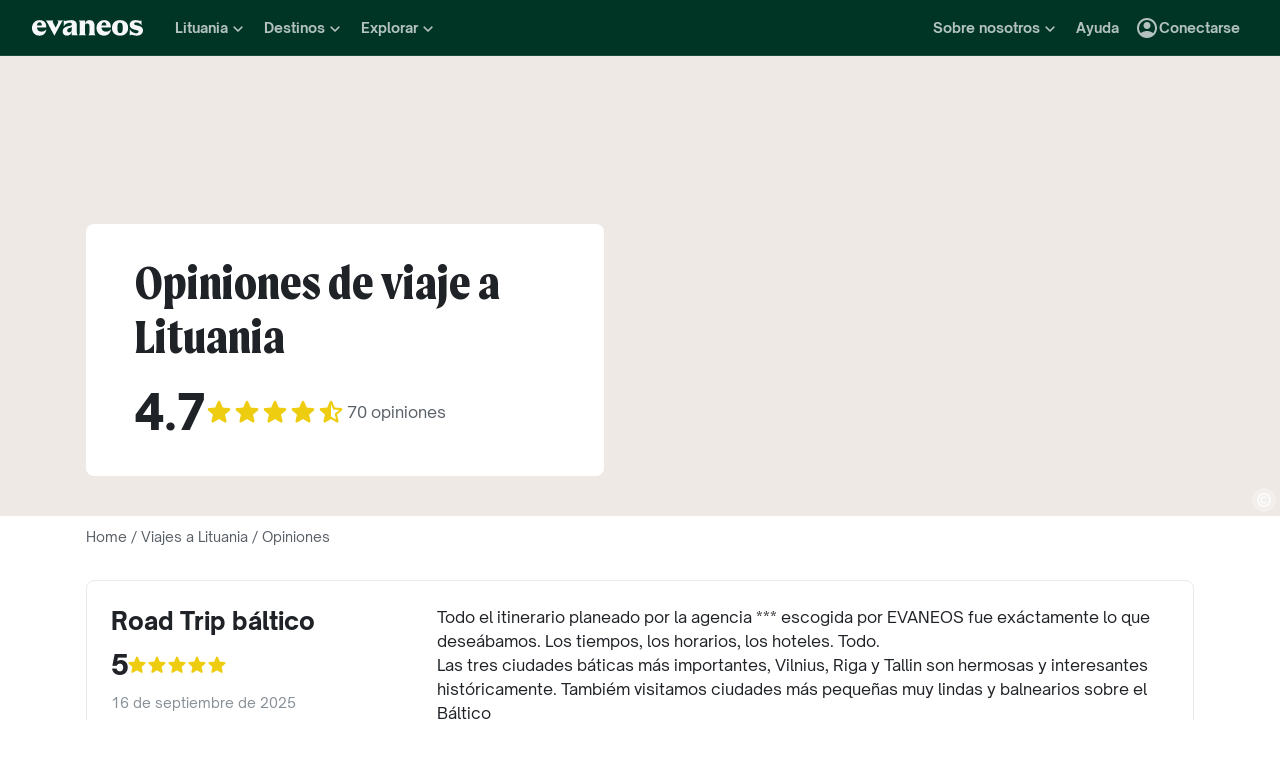

--- FILE ---
content_type: text/css
request_url: https://www.evaneos.es/static/_next/static/css/eb34f5857bcef43f.css
body_size: 2522
content:
.RatingNumber_ratingNumber__hnVEP{text-decoration-line:none}.RatingNumber_inverse__eWsJI .RatingNumber_ratingNumber__hnVEP{color:var(--color-text-overlay)}.ReviewRating_reviewRating__5zwXx{display:flex;flex-flow:row wrap;align-items:center;color:var(--color-text-main)}.ReviewRating_reviewRating__5zwXx.ReviewRating_inverse__i9Oej{color:var(--color-text-overlay)}.ReviewRating_iconsAndCount__gmx_V{display:flex;align-items:center;gap:var(--space-8)}.ReviewRating_iconsAndCountSingleStar__M5wrw.ReviewRating_iconsAndCountXS__mtkyV,.ReviewRating_iconsAndCount__gmx_V.ReviewRating_iconsAndCountXS__mtkyV{gap:var(--space-4)}.ReviewRating_iconsAndCountSingleStar__M5wrw{flex-wrap:nowrap;gap:var(--space-12)}.ReviewRating_singleStarIconAndRating__6a7rI{display:flex;align-items:center;gap:var(--space-4)}.ReviewRating_alignLeft__fjnth,.ReviewRating_alignLeft__fjnth .ReviewRating_iconsAndCount__gmx_V{justify-content:flex-start}.ReviewRating_alignCenter__BB6p2,.ReviewRating_alignCenter__BB6p2 .ReviewRating_iconsAndCount__gmx_V{justify-content:center}.ReviewRating_alignRight__LSKj0,.ReviewRating_alignRight__LSKj0 .ReviewRating_iconsAndCount__gmx_V{justify-content:flex-end}.ReviewRating_large__OjkbJ{align-items:baseline}.ReviewsCount_reviewsCount__JI4nm{color:var(--color-text-light)}.ReviewsCount_inverse__u9cZZ .ReviewsCount_reviewsCount__JI4nm{color:var(--color-text-overlay)}.Stars_icon__ygtSY{width:var(--space-24);height:var(--space-24);margin-left:calc(-1 * var(--space-4));color:var(--color-secondary-main)}.Stars_yellow__EdAmL .Stars_icon__ygtSY{color:var(--color-secondary-dark)}.Stars_black__CuNwb .Stars_icon__ygtSY{color:var(--color-text-main)}.Stars_icons__BpVMK{display:flex;align-items:center}.Stars_iconSmall__jjOW1,.Stars_iconXS__3O_cs{width:var(--space-16);height:var(--space-16);margin-left:calc(-1 * var(--space-2))}.Stars_iconLarge__zfmik{width:var(--space-32);height:var(--space-32)}.Breadcrumb_breadcrumb___DSRQ{margin:0;padding:var(--space-8) 0;color:var(--color-neutral-700)}.Breadcrumb_reversed__kNMz4{color:var(--color-neutral-300)}.Breadcrumb_item__yfSHR{display:inline}.Breadcrumb_item__yfSHR:not(:last-child):after{padding:0 var(--space-4);content:"/"}.Breadcrumb_itemText__XlZZM:hover{text-decoration:underline}.Footer_footer__h_h45{--footer-background-color:var(--color-green-800);padding:var(--space-32) 0 0 0;background-color:var(--footer-background-color);color:var(--color-neutral-0)}.Footer_brand___DPCI{display:flex;justify-content:center;padding:var(--space-40) var(--space-24);background-color:var(--color-beige-100)}.Footer_newsletter__ZPWhE{display:flex;justify-content:center;padding:var(--space-40) var(--space-16);background-color:var(--color-green-700)}.Footer_newsletterWrapper__u_a_e{max-width:848px}.Footer_footerLinks__jmfb0,.Footer_footerLogoGrid__5OZ_s{margin-bottom:var(--space-24)}.FooterBrand_container__5DQN8{--section-margin-x:var(--space-12);display:flex;flex:1 0 0;flex-direction:column;width:100%;max-width:1320px;margin:0 calc(var(--section-margin-x) * -1)}.FooterBrand_section__88yLn{flex:1 1 auto;margin:0 var(--section-margin-x)}.FooterBrand_list__0Ixc2{display:flex;flex-direction:column;padding:var(--space-8)}.FooterBrand_title__RhUUx{padding:var(--space-16) 0;border-bottom:1px solid var(--color-neutral-900)}.FooterBrand_item__wJIFI{flex:1 0 0;padding:var(--space-8) 0;border:none;background:none;color:var(--color-neutral-900);cursor:pointer}.FooterBrand_item__wJIFI:hover{text-decoration:underline}.FooterBrand_imageWrapper__k1QQN{display:none;height:50px;margin-bottom:16px;color:var(--color-green-700)}@media (min-width:576px){.FooterBrand_container__5DQN8{flex-direction:row}}@media (min-width:768px){.FooterBrand_container__5DQN8{flex-direction:column}.FooterBrand_list__0Ixc2{flex-direction:row;justify-content:space-between}.FooterBrand_item__wJIFI{padding:var(--space-16)}.FooterBrand_imageWrapper__k1QQN{display:block}}@media (min-width:1200px){.FooterBrand_container__5DQN8{flex-direction:row}}.FooterLogo_wrapper__tV51b{overflow:hidden}.FooterLogo_footerCopyright__Mxq8v{margin-bottom:var(--space-24);color:var(--color-neutral-100);text-align:right}.FooterLogo_logo__ylNo8{display:block;color:var(--color-beige-100)}.FooterLinks_wrapper__DosP1{display:flex;flex-wrap:wrap;align-items:flex-start;gap:var(--space-32)}.FooterLinks_item__xyJxN{flex:1 1 200px;min-width:200px;padding:0 var(--space-8)}.FooterLinks_communicationContactColumn__eKzsy{display:flex;flex-direction:column;gap:var(--space-32)}.FooterLinkList_linkTitle__fN5rT{display:block;width:100%;margin-bottom:var(--space-16);padding-bottom:var(--space-16);border-bottom:1px solid var(--color-neutral-0)}.FooterLinkList_link__EmvEa{display:block;padding:var(--space-4) 0;color:var(--color-neutral-0);font-weight:var(--font-weight-normal);font-size:var(--font-size-body);line-height:var(--line-height-body);font-family:var(--font-family-primary);text-align:left;cursor:pointer}.FooterLinkList_link__EmvEa,.FooterLinkList_link__EmvEa:focus,.FooterLinkList_link__EmvEa:hover{border:0;background:none}.FooterLinksAbout_paymentLogosWrapper__SHyWh{display:flex;align-items:center;justify-content:left;margin-top:var(--space-4)}.FooterLinksAbout_paymentLogo__NLmsZ{width:60px}.FooterLinksCountries_link__b_w_A{display:flex;align-items:center}.FooterLinksCountries_selectWrapper__LsHo8{margin-top:var(--space-16)}.FooterSocialNetworks_footerSocials__0sXKS{display:flex;flex-wrap:wrap;justify-content:center;height:50px;gap:var(--space-16)}.FooterSocialNetworks_icon__SLWg2{width:var(--space-32);height:var(--space-32)}.FooterSocialNetworks_link__ZLoKe{display:flex;align-items:center;justify-content:center}.FooterPartners_wrapper__yJ2hq{display:flex;flex-wrap:wrap;place-content:flex-start space-between;align-items:center;margin:calc(-.5 * var(--space-56)) 0}.FooterPartners_wrapper__yJ2hq .FooterPartners_section__bjt4S{display:flex;flex:1 0 0;align-items:center;justify-content:center;min-width:300px;margin:calc(.5 * var(--space-56)) 0}.FooterPartners_imageWrapper__cltJu+.FooterPartners_imageWrapper__cltJu{margin-left:var(--space-24)}.FooterPartners_sustainability__pAoOM .FooterPartners_imageWrapper__cltJu+.FooterPartners_imageWrapper__cltJu{margin-left:var(--space-4)}.ImageCopyright_copyright__hjdsr{z-index:30;position:absolute;right:var(--space-4);bottom:var(--space-4)}.ImageCopyright_symbolBackground__g_EiG{display:flex;align-items:center;justify-content:center;width:var(--font-size-m);height:var(--font-size-m);border-radius:50%;background-color:var(--color-deprecated-white-alpha-30);cursor:pointer}.ImageCopyright_symbol__8Y_FS{width:var(--font-size-body);color:var(--color-deprecated-white)}.ImageCopyright_author__F5ZEL{display:none;z-index:1;position:absolute;right:-2px;bottom:-2px;padding:var(--space-8) var(--space-16);border-radius:3px;background-color:var(--color-deprecated-white);box-shadow:6px 6px 7px 0 var(--color-deprecated-black-alpha-30);color:var(--color-deprecated-ink);white-space:nowrap;cursor:default}.ImageCopyright_copyright__hjdsr:hover .ImageCopyright_author__F5ZEL{display:inherit}.Cover_cover__8b9n_{position:relative;height:var(--cover-height);min-height:var(--cover-height);padding-bottom:var(--space-40);background-color:var(--color-deprecated-img-placeholder)}.Cover_box__7vCdu{position:relative;width:100%;padding:var(--space-32) var(--space-48);border-radius:8px;background-color:var(--color-deprecated-white)}.Cover_layout__vh170{height:100%}.Cover_container__kjqCk{display:flex;align-items:flex-end;height:100%}.Cover_title__7bWky{margin-bottom:var(--space-16)}@media (min-width:768px){.Cover_box__7vCdu{max-width:518px}}.Cover_cover__mDbKL{position:relative;width:100%;height:var(--cover-height);color:var(--color-deprecated-white)}.Cover_layout__Q_xro{position:relative;height:100%}.Cover_row__3_Nzw{position:absolute;bottom:var(--space-48)}.Cover_title__tV_hE{margin-bottom:var(--space-24)}@media (min-width:768px){.Cover_row__3_Nzw{bottom:var(--space-80)}}.FilterList_filterWrapper__Ldrch{display:flex;flex-wrap:wrap;gap:var(--space-8)}.FilterList_filter__O4YZz{border-radius:4px;background-color:var(--color-deprecated-paper-dark)}.FilterList_cta__vQKc7,.FilterList_emptyMessage__iheDK,.FilterList_filter__O4YZz{padding:var(--space-8)}.TagListLegacy_tagList__XKU4y{overflow:hidden;color:var(--color-text-light);text-overflow:ellipsis;white-space:nowrap;overflow-wrap:break-word}.TagListLegacy_tag__8AnZv:not(:last-child){margin-right:var(--space-16)}.TagListLegacy_icon__HMC5d{position:relative;top:.125em;height:1em;margin-right:var(--space-4)}.LocalHeroBadge_localHeroBadge__vsGuX{display:inline-flex;z-index:var(--z-index-base);align-items:center;align-self:flex-start;padding:var(--space-4) 10px;border-radius:var(--space-24);background-color:var(--color-secondary-main);color:var(--color-secondary-contrast-neutral);font-weight:var(--font-weight-extra-bold);font-size:var(--font-size-xxs);text-transform:uppercase;-webkit-user-select:none;-moz-user-select:none;user-select:none}.LocalHeroBadge_localHeroIcon___OzG8{margin-right:var(--space-4)}.TripReviewDetails_tripReviewDetails__H7LOm{--head-column-width:288px;--traveler-review-padding:var(--space-24)}.TripReviewDetails_tripReviewDetails__H7LOm>:last-child{margin-bottom:0}.TripReviewDetails_travelerReview__mTSw_{display:flex;flex-direction:column;align-items:flex-start;justify-content:flex-start;padding:var(--traveler-review-padding)}.TripReviewDetails_travelerReviewTexts__OsRA_{width:100%}.TripReviewDetails_travelerReviewTexts__OsRA_>:last-child{margin-bottom:0}.TripReviewDetails_rating__JABQQ,.TripReviewDetails_travelerName__Mvcsm{margin-bottom:var(--space-8)}.TripReviewDetails_date__8TTCp{display:block;margin-bottom:var(--space-16);color:var(--color-deprecated-ink-light)}.TripReviewDetails_tagList__238v1{margin-top:var(--space-8);margin-bottom:var(--space-24)}.TripReviewDetails_filterListWrapper__hx8T9{margin-bottom:var(--space-24)}.TripReviewDetails_bestPartLabel__OL6Zx,.TripReviewDetails_worstPartLabel__J5ipz{display:flex;align-items:center;margin-bottom:var(--space-8);font-weight:var(--font-weight-bold)}.TripReviewDetails_bestIcon__mF9a_,.TripReviewDetails_worstIcon__c1SzZ{width:24px;margin-right:var(--space-8)}.TripReviewDetails_bestPart__QkUTm,.TripReviewDetails_reviewDescription__ssY5J,.TripReviewDetails_worstPart__Xmn89{margin-bottom:var(--space-24)}.TripReviewDetails_travelerPictures__vXcVY{display:grid;grid-template-rows:auto;grid-template-columns:1fr;gap:var(--space-24)}.TripReviewDetails_travelerPictureWrapper__MtM_2{position:relative;width:100%}.TripReviewDetails_agentAvatar__rQrzf,.TripReviewDetails_travelerPicture__sjFTQ{background-color:var(--color-deprecated-img-placeholder)}.TripReviewDetails_agentAvatar__rQrzf{position:relative;flex-shrink:0;width:72px;height:72px;margin-right:var(--space-16);overflow:hidden;border-radius:50%}.TripReviewDetails_agencyResponse__6EYff,.TripReviewDetails_evaneosResponse__ud703,.TripReviewDetails_travelerReview__mTSw_{margin-bottom:var(--space-16);border:1px solid var(--color-deprecated-paper-darker);border-radius:8px}.TripReviewDetails_agencyResponse__6EYff,.TripReviewDetails_evaneosResponse__ud703{display:flex;flex-direction:column;align-items:flex-start;justify-content:flex-start;padding:var(--space-32);background-color:var(--color-deprecated-paper)}.TripReviewDetails_agencyResponseHead__dbD2f,.TripReviewDetails_evaneosResponseHead__emOca{display:flex;align-items:center;margin-bottom:var(--space-24);font-weight:var(--font-weight-bold)}.TripReviewDetails_agencyResponseDiscoverAgency__8rw4R{margin-top:var(--space-16)}.TripReviewDetails_agencyResponseReviewRating__y_taG{margin-top:var(--space-8)}.TripReviewDetails_agencyResponseText__HC0zM,.TripReviewDetails_bestPart__QkUTm,.TripReviewDetails_evaneosResponseText__UziJe,.TripReviewDetails_reviewDescription__ssY5J,.TripReviewDetails_worstPart__Xmn89{white-space:pre-line}.TripReviewDetails_evaneosAvatar__80eJB{flex-shrink:0;width:48px;margin-right:var(--space-8);color:var(--color-deprecated-veraneos)}.TripReviewDetails_agencyDescriptionContainer__bfP5T{display:flex;flex-direction:row;padding:var(--space-8);gap:var(--space-16);background-color:var(--color-beige-100)}.TripReviewDetails_agencyPictureContainer__oZVuB{position:relative;flex-shrink:0;width:123px}.TripReviewDetails_agencyPicture__zkk9t{-o-object-fit:cover;object-fit:cover}.TripReviewDetails_agencyDetailsContainer__TRDDN{display:flex;flex-direction:column;justify-content:space-between;gap:var(--space-24)}.TripReviewDetails_agencyDetails__ca3KA,.TripReviewDetails_agencyName__Nu83T{display:flex;flex-direction:column;gap:var(--space-8)}.TripReviewDetails_agencyDescription__VpDqU{color:var(--color-neutral-700)}.TripReviewDetails_agencyLocationAndRating__ZE8cD{display:flex;flex-direction:column;gap:var(--space-8)}.TripReviewDetails_location__MbmVT{display:flex;align-items:center;gap:var(--space-4);color:var(--color-neutral-700)}.TripReviewDetails_iconPin__TyJTe{width:16px;min-width:16px;height:16px;min-height:16px}@media (min-width:768px){.TripReviewDetails_tripReviewDetails__H7LOm{--head-column-width:326px}.TripReviewDetails_inListDisplay__klMhJ .TripReviewDetails_agencyResponse__6EYff,.TripReviewDetails_inListDisplay__klMhJ .TripReviewDetails_evaneosResponse__ud703,.TripReviewDetails_inListDisplay__klMhJ .TripReviewDetails_travelerReview__mTSw_{flex-direction:row}.TripReviewDetails_inListDisplay__klMhJ .TripReviewDetails_filterListWrapper__hx8T9{margin-bottom:0}.TripReviewDetails_inListDisplay__klMhJ .TripReviewDetails_agencyResponseHead__dbD2f,.TripReviewDetails_inListDisplay__klMhJ .TripReviewDetails_evaneosResponseHead__emOca,.TripReviewDetails_inListDisplay__klMhJ .TripReviewDetails_travelerReviewHead__0En5_{flex-shrink:0;width:var(--head-column-width);margin-bottom:0;padding-right:var(--space-24)}}@media (min-width:1200px){.TripReviewDetails_travelerPictures__vXcVY{grid-template-columns:1fr 1fr}.TripReviewDetails_filterListWrapper__hx8T9{margin-bottom:0}.TripReviewDetails_agencyResponse__6EYff,.TripReviewDetails_evaneosResponse__ud703,.TripReviewDetails_travelerReview__mTSw_{flex-direction:row}.TripReviewDetails_agencyResponseHead__dbD2f,.TripReviewDetails_evaneosResponseHead__emOca,.TripReviewDetails_travelerReviewHead__0En5_{flex-shrink:0;width:var(--head-column-width);margin-bottom:0;padding-right:var(--space-24)}.TripReviewDetails_inListDisplay__klMhJ .TripReviewDetails_agencyResponse__6EYff,.TripReviewDetails_inListDisplay__klMhJ .TripReviewDetails_evaneosResponse__ud703{margin-left:calc(var(--head-column-width) + var(--traveler-review-padding))}}
/*# sourceMappingURL=eb34f5857bcef43f.css.map*/

--- FILE ---
content_type: application/javascript
request_url: https://www.evaneos.es/static/_next/static/chunks/1086-5d1b24dd85f5dc0d.js
body_size: 4045
content:
(self.webpackChunk_N_E=self.webpackChunk_N_E||[]).push([[1086],{10055:(e,n,t)=>{"use strict";t.d(n,{M:()=>d});var r=t(37876),a=t(37420),i=t.n(a),s=t(54587),o=t.n(s);t(14232);var l=t(66205),c=t(98072),u=t(78676),g=t.n(u);function d({className:e,copyright:n,image:t,averageRating:a,title:s}){return(0,r.jsxs)("div",{className:i()(e,g().cover),children:[(0,r.jsxs)("div",{className:"imageOverlay",children:[n?(0,r.jsx)(l.b,{copyright:n}):null,(0,r.jsx)(o(),{...t,className:i()(t.className,"imageCover"),fill:!0,priority:!0,sizes:"100vw",alt:t.alt})]}),(0,r.jsx)("div",{className:i()("layout-with-centered-content",g().layout),children:(0,r.jsx)("div",{className:i()("main-container",g().container),children:(0,r.jsxs)("div",{className:g().box,children:[(0,r.jsx)("h1",{className:i()("font-secondary-m-bold",g().title),children:s}),(0,r.jsx)(c.U,{rating:a.rating,reviewsCount:a.count,showRatingNumber:!0,size:"large"})]})})})]})}},10746:(e,n,t)=>{"use strict";t.d(n,{W:()=>a});var r=t(14232);function a({fetcher:e,items:n,pagination:t,manuallyHandlePageChangeError:a=!1}){let s=(0,r.useRef)(new Map([[t.currentPage,n]])),[o,l]=(0,r.useState)([]),c=(0,r.useRef)(o),[u,g]=(0,r.useState)(t),d=u.currentPage<u.lastPage?u.currentPage+1:null,m=u.currentPage>u.firstPage?u.currentPage-1:null;function v(e){c.current=e,l(e)}async function _(){if(null===m)throw Error("Pagination cannot go to previous page when already on first page");return h(m)}async function x(){if(null===d)throw Error("Pagination cannot go to next page when already on last page");return h(d)}function h(n){let t=u.currentPage;return new Promise((r,i)=>n<u.firstPage?i(Error("Pagination cannot go to a page lower than first page")):n>u.lastPage?i(Error("Pagination cannot go to a page higher than last page")):(g(e=>({...e,currentPage:n})),s.current.get(n))?r():void(v(o.concat([n])),e({itemsPerPage:u.itemsPerPage,page:n}).then(({items:e,pagination:t})=>{s.current.set(n,e),g(t),v(o.filter(e=>e!==n)),r()}).catch(e=>{v(o.filter(e=>e!==n)),a||g(e=>({...e,currentPage:t})),i(e)})))}function w(e){return s.current.get(e)??[]}function f(e){return c.current.includes(e)}return{allItems:function(){return Array.from(s.current.keys()).sort(i).reduce((e,n)=>{let t=s.current.get(n);return t?e.concat(t):e},[])},currentPage:u.currentPage,currentPageItems:function(){return w(u.currentPage)},firstPage:u.firstPage,goToPage:h,goToNextPage:x,goToPreviousPage:_,isAnyPageLoading:function(){return c.current.length>0},isCurrentPageLoading:function(){return f(u.currentPage)},isPageLoading:f,itemsCount:u.itemsCount,itemsPerPage:u.itemsPerPage,lastPage:u.lastPage,nextPage:d,pageItems:w,previousPage:m,reset:function(e){s.current.clear(),v([]),g(e)}}}function i(e,n){return e<n?-1:+(e>n)}},11781:(e,n,t)=>{"use strict";t.d(n,{x:()=>g});var r=t(37876),a=t(77742),i=t(37420),s=t.n(i);t(14232);var o=t(13580),l=t.n(o),c=t(25289);function u(e){let{className:n,children:t,...a}=e;return(0,r.jsxs)("span",{className:s()([l().localHeroBadge,n]),...a,children:[(0,r.jsx)(c.x,{width:"20",height:"20",className:l().localHeroIcon}),t]})}function g(e){let{formatMessage:n}=(0,a.A)();return(0,r.jsx)(u,{...e,children:n({id:"global.component.localHeroBadge.content"})})}},13580:e=>{e.exports={localHeroBadge:"LocalHeroBadge_localHeroBadge__vsGuX",localHeroIcon:"LocalHeroBadge_localHeroIcon___OzG8"}},19535:e=>{e.exports={icon:"Stars_icon__ygtSY",yellow:"Stars_yellow__EdAmL",black:"Stars_black__CuNwb",icons:"Stars_icons__BpVMK",iconXS:"Stars_iconXS__3O_cs",iconSmall:"Stars_iconSmall__jjOW1",iconLarge:"Stars_iconLarge__zfmik"}},36655:(e,n,t)=>{"use strict";t.d(n,{z8:()=>s,ID:()=>u,rb:()=>l});var r=t(37407),a=t(82073),i=t(93266);async function s({destinationId:e,locale:n,page:t,perPage:r,sort:a}){return o({destinationId:e,locale:n,page:t,perPage:r,sort:a})}async function o({locale:e,page:n,perPage:t,agencyId:s,destinationId:o,sort:l,filters:c}){let u=await fetch((0,i.T)((0,a.Jv)("api_trip_reviews",e,{locale:e,page:n,perPage:t,...s?{agencyId:s}:{},...o?{destinationId:o}:{},...l?{[`sorts[${l.key}]`]:l.value}:{},rating:c?.map(e=>"rating"===e.key&&e.value).join(",")})));return(0,r.s)(u)}async function l({locale:e,page:n,perPage:t}){return o({locale:e,page:n,perPage:t})}async function c({locale:e,page:n,perPage:t,filters:s,sort:o}){let l=await fetch((0,i.T)((0,a.Jv)("api_itineraries",e,{locale:e,page:n,perPage:t,filters:JSON.stringify(s),...o?{[`sorts[${o.key}]`]:o.value}:{}})));return(0,r.s)(l)}async function u({locale:e,page:n,perPage:t,filters:r,sort:a}){return c({locale:e,page:n,perPage:t,filters:r,sort:a})}},47957:e=>{e.exports={copyright:"ImageCopyright_copyright__hjdsr",symbolBackground:"ImageCopyright_symbolBackground__g_EiG",symbol:"ImageCopyright_symbol__8Y_FS",author:"ImageCopyright_author__F5ZEL"}},52298:e=>{e.exports={ratingNumber:"RatingNumber_ratingNumber__hnVEP",inverse:"RatingNumber_inverse__eWsJI"}},57143:(e,n,t)=>{"use strict";t.d(n,{Un:()=>b,ES:()=>j,QB:()=>R});var r=t(37876),a=t(37420),i=t.n(a),s=t(60229),o=t(2401);function l(e){return(0,r.jsx)("svg",{xmlns:"http://www.w3.org/2000/svg",enableBackground:"new 0 0 24 24",height:"24px",viewBox:"0 0 24 24",width:"24px",fill:"currentColor","data-testid":"IconStar",...e,children:(0,r.jsx)("path",{d:"m12 17.27 4.15 2.51c.76.46 1.69-.22 1.49-1.08l-1.1-4.72 3.67-3.18c.67-.58.31-1.68-.57-1.75l-4.83-.41-1.89-4.46c-.34-.81-1.5-.81-1.84 0L9.19 8.63l-4.83.41c-.88.07-1.24 1.17-.57 1.75l3.67 3.18-1.1 4.72c-.2.86.73 1.54 1.49 1.08l4.15-2.5z"})})}function c(e){return(0,r.jsx)("svg",{xmlns:"http://www.w3.org/2000/svg",height:"24px",viewBox:"0 0 24 24",width:"24px",fill:"currentColor","data-testid":"IconStarEmpty",...e,children:(0,r.jsx)("path",{d:"M19.65 9.04l-4.84-.42-1.89-4.45c-.34-.81-1.5-.81-1.84 0L9.19 8.63l-4.83.41c-.88.07-1.24 1.17-.57 1.75l3.67 3.18-1.1 4.72c-.2.86.73 1.54 1.49 1.08l4.15-2.5 4.15 2.51c.76.46 1.69-.22 1.49-1.08l-1.1-4.73 3.67-3.18c.67-.58.32-1.68-.56-1.75zM12 15.4l-3.76 2.27 1-4.28-3.32-2.88 4.38-.38L12 6.1l1.71 4.04 4.38.38-3.32 2.88 1 4.28L12 15.4z"})})}function u(e){return(0,r.jsx)("svg",{xmlns:"http://www.w3.org/2000/svg",height:"24px",viewBox:"0 0 24 24",width:"24px","data-testid":"IconStarHalf",fill:"currentColor",...e,children:(0,r.jsx)("path",{d:"M19.65 9.04l-4.84-.42-1.89-4.45c-.34-.81-1.5-.81-1.84 0L9.19 8.63l-4.83.41c-.88.07-1.24 1.17-.57 1.75l3.67 3.18-1.1 4.72c-.2.86.73 1.54 1.49 1.08l4.15-2.5 4.15 2.51c.76.46 1.69-.22 1.49-1.08l-1.1-4.73 3.67-3.18c.67-.58.32-1.68-.56-1.75zM12 15.4V6.1l1.71 4.04 4.38.38-3.32 2.88 1 4.28L12 15.4z"})})}var g=t(70525),d=t(52298),m=t.n(d);function v({showRatingNumber:e,ratingValue:n,size:t,inverse:a=!1}){return e?(0,r.jsx)("div",{className:i()({[m().inverse]:a}),children:(0,r.jsx)(g.o,{className:m().ratingNumber,scale:"large"===t?"primary-xl-extra-bold":"medium"===t?"primary-l-extra-bold":"small"===t?"primary-body-bold":"primary-xxs-bold",children:n})}):null}var _=t(85047),x=t.n(_),h=t(72234),w=t.n(h);function f({reviewsCount:e,size:n,inverse:t=!1}){return e?(0,r.jsx)("div",{className:i()({[w().inverse]:t}),children:(0,r.jsx)(g.o,{scale:"xs"===n?"primary-xxs-regular":"primary-body-regular","data-testid":"ReviewRatingReviewsCount",className:w().reviewsCount,children:e})}):null}var p=t(19535),C=t.n(p);function y({variant:e,icons:n,ariaLabel:t,size:a,starColor:s="yellow"}){return(0,r.jsx)("div",{role:"img","aria-label":t,className:i()(C().icons,{[C().yellow]:"yellow"===s,[C().black]:"black"===s}),children:"single-star"===e?(0,r.jsx)(l,{className:i()(C().icon,{[C().iconXS]:"xs"===a,[C().iconSmall]:"small"===a,[C().iconLarge]:"large"===a})}):n.map((e,n)=>(0,r.jsx)(e,{className:i()(C().icon,{[C().iconXS]:"xs"===a,[C().iconSmall]:"small"===a,[C().iconLarge]:"large"===a})},n))})}function j(e){return Math.round(10*e)/10}function b(e){let n,{align:t="left",ariaLabel:a,className:s,obfuscate:g,reviewsCount:d,title:m,url:_,minRating:h,maxRating:w,ratingValue:p,size:C="medium",showRatingNumber:b=!1,variant:P="default",inverse:k=!1,starColor:L="yellow",fallback:A,onClick:I,...M}=e;if(p>w&&(n=new N("Rating value is greater than max rating",{max:w,value:p})),p<h&&(n=new S("Rating value is lower than min rating",{min:h,value:p})),n)return A(n,e);let z=R({min:h,max:w,value:p},0,5),B=Math.round(2*z.value)/2,E=j(z.value),V=function(e,n){let t=Math.floor(e),r=Array(n).fill(c);for(let e=0;e<t;e++)r[e]=l;return e%1!=0&&(r[t]=u),r}(B,z.max),O="single-star"===P?(0,r.jsxs)(r.Fragment,{children:[(0,r.jsxs)("div",{className:x().singleStarIconAndRating,children:[(0,r.jsx)(y,{variant:P,icons:V,ariaLabel:a({max:z.max,min:z.min,value:E}),size:C,inverse:k,starColor:L}),(0,r.jsx)(v,{showRatingNumber:!0,ratingValue:E,size:C,inverse:k})]}),(0,r.jsx)(f,{reviewsCount:d,size:C,inverse:k})]}):(0,r.jsxs)(r.Fragment,{children:[(0,r.jsx)(v,{showRatingNumber:b,ratingValue:E,size:C,inverse:k}),(0,r.jsx)(y,{variant:P,icons:V,ariaLabel:a({max:z.max,min:z.min,value:E}),size:C,inverse:k,starColor:L}),(0,r.jsx)(f,{reviewsCount:d,size:C,inverse:k})]});return(0,r.jsx)("div",{"data-testid":"ReviewRating",...M,className:i()(x().reviewRating,s,{[x().large]:"large"===C,[x().inverse]:k,[x().alignCenter]:"center"===t,[x().alignLeft]:"left"===t,[x().alignRight]:"right"===t}),children:_?(0,r.jsx)(o.M,{className:i()(x().iconsAndCount,{[x().iconsAndCountSingleStar]:"single-star"===P,[x().iconsAndCountXS]:"xs"===C}),href:_,title:m,obfuscate:g,onClick:I,children:O}):(0,r.jsx)("div",{className:i()(x().iconsAndCount,{[x().iconsAndCountSingleStar]:"single-star"===P,[x().iconsAndCountXS]:"xs"===C}),onClick:I,children:O})})}function R(e,n,t){return e.max===t&&e.min===n||e.max<e.min?e:{max:t,min:n,value:(e.value-e.min)/(e.max-e.min)*(t-n)+n}}class N extends s.u{constructor(e,n){super(e,n),this.name="ReviewRatingValueGreaterThanMaxError",Object.setPrototypeOf(this,N.prototype)}}class S extends s.u{constructor(e,n){super(e,n),this.name="ReviewRatingValueLowerThanMinError",Object.setPrototypeOf(this,S.prototype)}}},60923:(e,n,t)=>{"use strict";function r(e){return!!e.match(/^\d{4}-\d{2}-\d{2}$/)&&new Date(e)instanceof Date}function a(e){let n=e.getFullYear(),t=(e.getMonth()+1).toString().padStart(2,"0"),r=e.getDate().toString().padStart(2,"0");return`${n}-${t}-${r}`}function i(e){return new Date(e.getUTCFullYear(),e.getUTCMonth(),e.getUTCDate(),e.getUTCHours(),e.getUTCMinutes(),e.getUTCSeconds())}function s(e){let[n,t,r]=e.split("/");return new Date(Number(r),Number(t)-1,Number(n))}t.d(n,{$T:()=>a,NZ:()=>s,V8:()=>i,_6:()=>r})},62899:e=>{e.exports={cover:"Cover_cover__mDbKL",layout:"Cover_layout__Q_xro",row:"Cover_row__3_Nzw",title:"Cover_title__tV_hE"}},66205:(e,n,t)=>{"use strict";t.d(n,{b:()=>o});var r=t(37876);function a(e){return(0,r.jsx)("svg",{xmlns:"http://www.w3.org/2000/svg",viewBox:"0 0 24 24",fill:"currentColor","data-testid":"IconCopyright",...e,children:(0,r.jsx)("path",{d:"M11.9016 22C17.5082 22 21.8361 17.377 21.8361 12C21.8361 6.59016 17.541 2 11.9672 2C6.36066 2 2 6.59016 2 12C2 17.4426 6.36066 22 11.9016 22ZM11.9016 20.0984C7.37705 20.0984 3.90164 16.459 3.90164 12.0328C3.90164 7.60656 7.37705 3.90164 11.9672 3.90164C16.459 3.90164 19.9344 7.54098 19.9344 12C19.9344 16.4262 16.4262 20.0984 11.9016 20.0984ZM12.1967 17.4098C14.0984 17.4098 15.4754 16.5574 16.3607 15.4098L15.082 14.3279C14.459 15.1475 13.4426 15.7049 12.1967 15.7049C10.1311 15.7049 8.65574 14.3279 8.65574 12.0656C8.65574 9.83607 10.0328 8.36066 12.1967 8.36066C13.3443 8.36066 14.3607 8.91803 15.082 9.80328L16.3607 8.72131C15.2131 7.27869 13.6721 6.68852 12.1967 6.68852C8.72131 6.68852 6.85246 9.11475 6.85246 12.0656C6.85246 15.5738 9.31148 17.4098 12.1967 17.4098Z"})})}t(14232);var i=t(47957),s=t.n(i);function o({copyright:e}){return(0,r.jsxs)("div",{className:s().copyright,children:[(0,r.jsx)("div",{className:s().symbolBackground,children:(0,r.jsx)(a,{className:s().symbol})}),(0,r.jsx)("div",{className:s().author,children:e})]})}},72234:e=>{e.exports={reviewsCount:"ReviewsCount_reviewsCount__JI4nm",inverse:"ReviewsCount_inverse__u9cZZ"}},78676:e=>{e.exports={cover:"Cover_cover__8b9n_",box:"Cover_box__7vCdu",layout:"Cover_layout__vh170",container:"Cover_container__kjqCk",title:"Cover_title__7bWky"}},85047:e=>{e.exports={reviewRating:"ReviewRating_reviewRating__5zwXx",inverse:"ReviewRating_inverse__i9Oej",iconsAndCount:"ReviewRating_iconsAndCount__gmx_V",iconsAndCountXS:"ReviewRating_iconsAndCountXS__mtkyV",iconsAndCountSingleStar:"ReviewRating_iconsAndCountSingleStar__M5wrw",singleStarIconAndRating:"ReviewRating_singleStarIconAndRating__6a7rI",alignLeft:"ReviewRating_alignLeft__fjnth",alignCenter:"ReviewRating_alignCenter__BB6p2",alignRight:"ReviewRating_alignRight__LSKj0",large:"ReviewRating_large__OjkbJ"}},89099:(e,n,t)=>{e.exports=t(7640)},93311:(e,n,t)=>{"use strict";t.d(n,{w:()=>o});var r=t(37876),a=t(14232),i=t(4683);function s({children:e,...n}){let t=(0,a.useRef)(n);return(0,a.useEffect)(()=>{i.v.error(`${t.current.componentName} ErrorFallback`,t.current.data,t.current.error)},[]),e}function o({error:e}){return(0,r.jsx)(s,{componentName:"ReviewRating",error:e,data:e.data})}},98072:(e,n,t)=>{"use strict";t.d(n,{U:()=>c});var r=t(37876),a=t(14232),i=t(77742),s=t(91),o=t(57143),l=t(93311);function c({rating:e,reviewsCount:n,onClick:t,trackingInformation:c,...u}){let{trackEvent:g}=(0,s.GV)(),{formatMessage:d}=(0,i.A)(),m=(0,a.useCallback)(()=>{"function"==typeof t&&t(),c&&g((e,n)=>e.testimonialClicked({...n,...c}))},[t,g,c]);return(0,r.jsx)(o.Un,{...u,ratingValue:e.value,minRating:e.min,maxRating:e.max,onClick:m,reviewsCount:"number"==typeof n?d({id:"global.component.reviewRating.reviewsCount"},{reviewsCount:n}):void 0,ariaLabel:({value:e,max:n})=>d({id:"global.component.reviewRating.iconsDescription"},{rating:e,maxRating:n}),fallback:e=>(0,r.jsx)(l.w,{error:e})})}},98400:(e,n,t)=>{"use strict";t.d(n,{W:()=>g,Y:()=>d});var r=t(37876),a=t(37420),i=t.n(a),s=t(54587),o=t.n(s),l=t(66205),c=t(62899),u=t.n(c);let g=460;function d({title:e,subTitle:n,image:t,copyright:a}){return(0,r.jsxs)("div",{className:u().cover,children:[(0,r.jsxs)("div",{className:"imageOverlay",children:[a?(0,r.jsx)(l.b,{copyright:a}):null,(0,r.jsx)(o(),{priority:!0,...t,alt:t.alt,fill:!0,className:i()(t.className,"imageCover")})]}),(0,r.jsx)("div",{className:i()("layout-with-centered-content",u().layout),children:(0,r.jsx)("div",{className:"main-container",children:(0,r.jsx)("div",{className:i()("row",u().row),children:(0,r.jsxs)("div",{className:"col-12",children:[(0,r.jsx)("h1",{className:"font-l-extrabold text-shadow",children:e}),(0,r.jsx)("h2",{className:i()("font-secondary-m-bold text-shadow",u().title),children:n})]})})})})]})}}}]);
//# sourceMappingURL=1086-5d1b24dd85f5dc0d.js.map

--- FILE ---
content_type: application/javascript
request_url: https://www.evaneos.es/static/_next/static/chunks/2770-c9491536b10b3050.js
body_size: 2927
content:
(self.webpackChunk_N_E=self.webpackChunk_N_E||[]).push([[2770],{12758:e=>{e.exports={tagList:"TagListLegacy_tagList__XKU4y",tag:"TagListLegacy_tag__8AnZv",icon:"TagListLegacy_icon__HMC5d"}},13443:(e,a,s)=>{"use strict";s.d(a,{c:()=>o});var i=s(37876),t=s(37420),n=s.n(t),r=s(14232),l=s(12758),c=s.n(l);function o({tags:e}){return(0,i.jsx)("div",{className:c().tagList,children:e.map(e=>(0,i.jsx)(r.Fragment,{children:(0,i.jsxs)("span",{className:n()(c().tag,"font-xs-bold"),children:[e.Icon?(0,i.jsx)(e.Icon,{className:c().icon}):null,e.text]})},e.text))})}},42770:(e,a,s)=>{"use strict";s.d(a,{i:()=>P});var i=s(37876),t=s(37420),n=s.n(t),r=s(54587),l=s.n(r),c=s(77742),o=s(91),v=s(2401),p=s(14232),g=s(88701),d=s.n(g);function _({cta:e,emptyMessage:a,filters:s}){return(0,i.jsxs)("div",{className:d().filterWrapper,children:[a&&0===s.length?(0,i.jsx)("span",{className:d().emptyMessage,children:a}):null,s.map(e=>(0,i.jsx)("span",{className:d().filter,dangerouslySetInnerHTML:{__html:e}},e)),(0,p.isValidElement)(e)?(0,p.cloneElement)(e,{className:n()(e.props.className,d().cta,"font-body-bold","link")}):null]})}function R(e){return(0,i.jsx)("svg",{xmlns:"http://www.w3.org/2000/svg",viewBox:"0 0 24 24",fill:"currentColor","data-testid":"IconEvaneos",...e,children:(0,i.jsx)("path",{d:"M12.5539 17.4391C9.22281 17.4391 6.52204 14.694 6.52204 11.3072C6.52204 7.92067 9.22281 5.17561 12.5539 5.17561C15.8852 5.17561 18.5856 7.92067 18.5856 11.3072C18.5856 14.694 15.8852 17.4391 12.5539 17.4391M11.9382 2C6.54155 2 2.16675 6.44761 2.16675 11.9336C2.16675 12.5547 2.22557 13.1621 2.33324 13.7517L2.3298 13.7476C2.33255 13.7584 2.33522 13.7689 2.33814 13.7794C2.433 14.2933 2.56586 14.7926 2.7352 15.2751C3.21008 17.072 3.55149 18.7856 2.73356 20.6484L2.16675 21.8667L3.36651 21.5415L3.36023 21.548C5.53392 20.9465 6.60949 20.7083 8.61557 21.2767C8.89214 21.3783 9.17464 21.4677 9.46248 21.5444C9.46635 21.5458 9.46987 21.5463 9.47366 21.548C9.51124 21.5609 9.54349 21.5678 9.57316 21.5719C10.3306 21.7636 11.1223 21.8667 11.9382 21.8667C17.3346 21.8667 21.7096 17.4196 21.7096 11.9336C21.7096 6.44761 17.3346 2 11.9382 2"})})}var m=s(85710);function w(e){return(0,i.jsx)("svg",{xmlns:"http://www.w3.org/2000/svg",viewBox:"0 0 24 24",fill:"currentColor","data-testid":"IconThumbDown",...e,children:(0,i.jsx)("path",{d:"M15 3H6c-.83 0-1.54.5-1.84 1.22l-3.02 7.05c-.09.23-.14.47-.14.73v2c0 1.1.9 2 2 2h6.31l-.95 4.57-.03.32c0 .41.17.79.44 1.06L9.83 23l6.59-6.59c.36-.36.58-.86.58-1.41V5c0-1.1-.9-2-2-2zm4 0v12h4V3h-4z"})})}var u=s(87848),x=s(84991),y=s(13443),h=s(70525),D=s(50614),T=s(29416),j=s(60923),N=s(11781),C=s(98072),f=s(46947),b=s.n(f);function P({className:e,inListDisplay:a=!1,destination:s,picturesSizes:t,tripReview:r,agency:o,displayTripReviewDetailsAgencyDescription:v=!1}){let{formatDate:p,formatMessage:g}=(0,c.A)(),d=r.travelerProfile.map(e=>g({id:"global.travelerProfile.tag"},{tag:e}));return(0,i.jsxs)("div",{className:n()(e,b().tripReviewDetails,{[b().inListDisplay]:a}),children:[(0,i.jsxs)("div",{className:b().travelerReview,children:[(0,i.jsxs)("div",{className:b().travelerReviewHead,children:[r.travelerName?(0,i.jsx)("div",{className:n()("font-m-extrabold",b().travelerName),children:r.travelerName}):null,(0,i.jsx)(C.U,{className:b().rating,rating:r.rating,showRatingNumber:!0}),(0,i.jsx)("time",{className:n()("font-xs-regular",b().date),dateTime:r.creationDate,children:p((0,j.V8)(new Date(r.creationDate)),{year:"numeric",month:"long",day:"numeric"})}),(0,i.jsx)("div",{className:b().tagList,children:(0,i.jsx)(y.c,{tags:[{Icon:m.z,text:s.name}]})}),d.length>0?(0,i.jsx)("div",{className:b().filterListWrapper,children:(0,i.jsx)(_,{filters:d})}):null]}),(0,i.jsxs)("div",{className:b().travelerReviewTexts,children:[null!==r.tripDescription?(0,i.jsx)("div",{className:b().reviewDescription,children:r.tripDescription}):null,r.bestPart?(0,i.jsxs)(i.Fragment,{children:[(0,i.jsxs)("div",{className:b().bestPartLabel,children:[(0,i.jsx)(u.p,{className:b().bestIcon}),g({id:"global.component.tripReviewDetails.bestPart"})]}),(0,i.jsx)("div",{className:b().bestPart,children:r.bestPart})]}):null,r.worstPart?(0,i.jsxs)(i.Fragment,{children:[(0,i.jsxs)("div",{className:b().worstPartLabel,children:[(0,i.jsx)(w,{className:b().worstIcon}),g({id:"global.component.tripReviewDetails.worstPart"})]}),(0,i.jsx)("div",{className:b().worstPart,children:r.worstPart})]}):null,r.pictures.length>0?(0,i.jsx)("div",{className:b().travelerPictures,children:r.pictures.map(e=>{let a=x.i["16/9"];return(0,i.jsx)("div",{className:b().travelerPictureWrapper,children:(0,i.jsx)(x.w,{ratio:a,children:(0,i.jsx)(l(),{alt:"",className:b().travelerPicture,fill:!0,loader:(0,D.PT)({aspectRatio:a}),src:e.id.toString(),sizes:t})})},e.id)})}):null]})]}),r.agentResponse&&o?(0,i.jsx)(L,{agency:o,agentResponse:r.agentResponse,destination:s}):null,r.evaneosResponse?(0,i.jsx)(A,{evaneosResponse:r.evaneosResponse}):null,o&&v?(0,i.jsx)(z,{agency:o,destination:s}):null]})}function L({agency:e,agentResponse:a,destination:s}){let{formatMessage:t}=(0,c.A)(),{generatePath:n}=(0,T.y)(),r=n("agency",{agencyId:e.id,agencySlug:e.slug,destinationSlug:s.slug});return(0,i.jsxs)("div",{className:b().agencyResponse,children:[(0,i.jsxs)("div",{className:b().agencyResponseHead,children:[a.agent.picture?(0,i.jsx)("div",{className:b().agentAvatar,children:(0,i.jsx)(l(),{alt:"",src:a.agent.picture.id.toString(),loader:(0,D.PT)({aspectRatio:x.i["1/1"]}),fill:!0,sizes:"70px"})}):null,(0,i.jsxs)("div",{children:[a.agent.firstname?(0,i.jsx)("div",{children:a.agent.firstname}):null,(0,i.jsx)("span",{className:"font-body-regular",children:t({id:"global.component.tripReviewDetails.agency"},{agencyNameTranslationRule:e.nameTranslationRule,name:e.name})})]})]}),(0,i.jsxs)("div",{className:b().agencyResponseText,children:[a.response,(0,i.jsxs)("div",{className:b().agencyResponseDiscoverAgency,children:[(0,i.jsx)(v.M,{href:r,obfuscate:!0,children:t({id:"global.component.tripReviewDetails.discoverAgency"},{agencyName:e.name,agencyNameTranslationRule:e.nameTranslationRule})}),e.tripReviewsAverageRating?(0,i.jsx)(C.U,{className:b().agencyResponseReviewRating,rating:e.tripReviewsAverageRating.rating,reviewsCount:e.tripReviewsAverageRating.count}):null]})]})]})}function A({evaneosResponse:e}){return(0,i.jsxs)("div",{className:b().evaneosResponse,children:[(0,i.jsxs)("div",{className:b().evaneosResponseHead,children:[(0,i.jsx)(R,{className:b().evaneosAvatar}),(0,i.jsx)("div",{translate:"no",children:"Evaneos"})]}),(0,i.jsx)("div",{className:b().evaneosResponseText,children:e})]})}function z({agency:e,destination:a}){let{formatMessage:s}=(0,c.A)(),{trackEvent:t}=(0,o.GV)(),{generatePath:r}=(0,T.y)(),v=r("agency",{destinationSlug:a.slug,agencyId:e.id,agencySlug:e.slug});return(0,i.jsxs)("div",{className:b().agencyDescriptionContainer,children:[(0,i.jsx)("div",{className:b().agencyPictureContainer,children:(0,i.jsx)(x.w,{ratio:x.i["3/4"],children:(0,i.jsx)(l(),{alt:e.name,src:e.picture.id,loading:"lazy",loader:(0,D.PT)({aspectRatio:x.i["3/4"]}),fill:!0,className:b().agencyPicture,sizes:"200px"})})}),(0,i.jsxs)("div",{className:b().agencyDetailsContainer,children:[(0,i.jsxs)("div",{className:b().agencyDetails,children:[e.isLocalHero?(0,i.jsx)(N.x,{}):null,(0,i.jsxs)(h.o,{className:b().agencyName,as:"div",scale:"primary-body-bold",children:[s({id:"global.component.tripReviewCard.bookByAgency"},{agencyNameTranslationRule:e.nameTranslationRule,agencyName:e.name}),(0,i.jsx)("span",{className:n()("font-xs-regular",b().agencyDescription),children:e.description})]})]}),(0,i.jsxs)("div",{className:b().agencyLocationAndRating,children:[e.workplace?(0,i.jsxs)("div",{className:b().location,children:[(0,i.jsx)(m.z,{className:b().iconPin}),(0,i.jsxs)(h.o,{as:"span",scale:"primary-xs-regular",children:[e.workplace.name,", ",e.workplace.destinationName]})]}):null,e.tripReviewsAverageRating?(0,i.jsx)(C.U,{size:"small",rating:e.tripReviewsAverageRating.rating,reviewsCount:e.tripReviewsAverageRating.count,obfuscate:!0,onClick:()=>t((a,s)=>a.agencyReviewClicked({...s,agency_id:e.id,agency_slug:e.slug,agency_better_trip_index:e.betterTripIndex})),url:`${v}#reviews`}):null]})]})]})}},46947:e=>{e.exports={tripReviewDetails:"TripReviewDetails_tripReviewDetails__H7LOm",travelerReview:"TripReviewDetails_travelerReview__mTSw_",travelerReviewTexts:"TripReviewDetails_travelerReviewTexts__OsRA_",travelerName:"TripReviewDetails_travelerName__Mvcsm",rating:"TripReviewDetails_rating__JABQQ",date:"TripReviewDetails_date__8TTCp",tagList:"TripReviewDetails_tagList__238v1",filterListWrapper:"TripReviewDetails_filterListWrapper__hx8T9",bestPartLabel:"TripReviewDetails_bestPartLabel__OL6Zx",worstPartLabel:"TripReviewDetails_worstPartLabel__J5ipz",bestIcon:"TripReviewDetails_bestIcon__mF9a_",worstIcon:"TripReviewDetails_worstIcon__c1SzZ",reviewDescription:"TripReviewDetails_reviewDescription__ssY5J",bestPart:"TripReviewDetails_bestPart__QkUTm",worstPart:"TripReviewDetails_worstPart__Xmn89",travelerPictures:"TripReviewDetails_travelerPictures__vXcVY",travelerPictureWrapper:"TripReviewDetails_travelerPictureWrapper__MtM_2",travelerPicture:"TripReviewDetails_travelerPicture__sjFTQ",agentAvatar:"TripReviewDetails_agentAvatar__rQrzf",agencyResponse:"TripReviewDetails_agencyResponse__6EYff",evaneosResponse:"TripReviewDetails_evaneosResponse__ud703",agencyResponseHead:"TripReviewDetails_agencyResponseHead__dbD2f",evaneosResponseHead:"TripReviewDetails_evaneosResponseHead__emOca",agencyResponseDiscoverAgency:"TripReviewDetails_agencyResponseDiscoverAgency__8rw4R",agencyResponseReviewRating:"TripReviewDetails_agencyResponseReviewRating__y_taG",agencyResponseText:"TripReviewDetails_agencyResponseText__HC0zM",evaneosResponseText:"TripReviewDetails_evaneosResponseText__UziJe",evaneosAvatar:"TripReviewDetails_evaneosAvatar__80eJB",agencyDescriptionContainer:"TripReviewDetails_agencyDescriptionContainer__bfP5T",agencyPictureContainer:"TripReviewDetails_agencyPictureContainer__oZVuB",agencyPicture:"TripReviewDetails_agencyPicture__zkk9t",agencyDetailsContainer:"TripReviewDetails_agencyDetailsContainer__TRDDN",agencyDetails:"TripReviewDetails_agencyDetails__ca3KA",agencyName:"TripReviewDetails_agencyName__Nu83T",agencyDescription:"TripReviewDetails_agencyDescription__VpDqU",agencyLocationAndRating:"TripReviewDetails_agencyLocationAndRating__ZE8cD",location:"TripReviewDetails_location__MbmVT",iconPin:"TripReviewDetails_iconPin__TyJTe",inListDisplay:"TripReviewDetails_inListDisplay__klMhJ",travelerReviewHead:"TripReviewDetails_travelerReviewHead__0En5_"}},85710:(e,a,s)=>{"use strict";s.d(a,{z:()=>t});var i=s(37876);function t(e){return(0,i.jsx)("svg",{xmlns:"http://www.w3.org/2000/svg",viewBox:"0 0 24 24",fill:"currentColor","data-testid":"IconPin",...e,children:(0,i.jsx)("path",{d:"M12 2C7.8 2 4 5.22 4 10.2C4 13.38 6.45 17.12 11.34 21.43C11.72 21.76 12.29 21.76 12.67 21.43C17.55 17.12 20 13.38 20 10.2C20 5.22 16.2 2 12 2ZM12 12C10.9 12 10 11.1 10 10C10 8.9 10.9 8 12 8C13.1 8 14 8.9 14 10C14 11.1 13.1 12 12 12Z"})})}},87848:(e,a,s)=>{"use strict";s.d(a,{p:()=>t});var i=s(37876);function t(e){return(0,i.jsx)("svg",{xmlns:"http://www.w3.org/2000/svg",viewBox:"0 0 24 24",fill:"currentColor","data-testid":"IconThumbUp",...e,children:(0,i.jsx)("path",{d:"M2 20h2c.55 0 1-.45 1-1v-9c0-.55-.45-1-1-1H2v11zm19.83-7.12c.11-.25.17-.52.17-.8V11c0-1.1-.9-2-2-2h-5.5l.92-4.65c.05-.22.02-.46-.08-.66-.23-.45-.52-.86-.88-1.22L14 2 7.59 8.41C7.21 8.79 7 9.3 7 9.83v7.84C7 18.95 8.05 20 9.34 20h8.11c.7 0 1.36-.37 1.72-.97l2.66-6.15z"})})}},88701:e=>{e.exports={filterWrapper:"FilterList_filterWrapper__Ldrch",filter:"FilterList_filter__O4YZz",cta:"FilterList_cta__vQKc7",emptyMessage:"FilterList_emptyMessage__iheDK"}}}]);
//# sourceMappingURL=2770-c9491536b10b3050.js.map